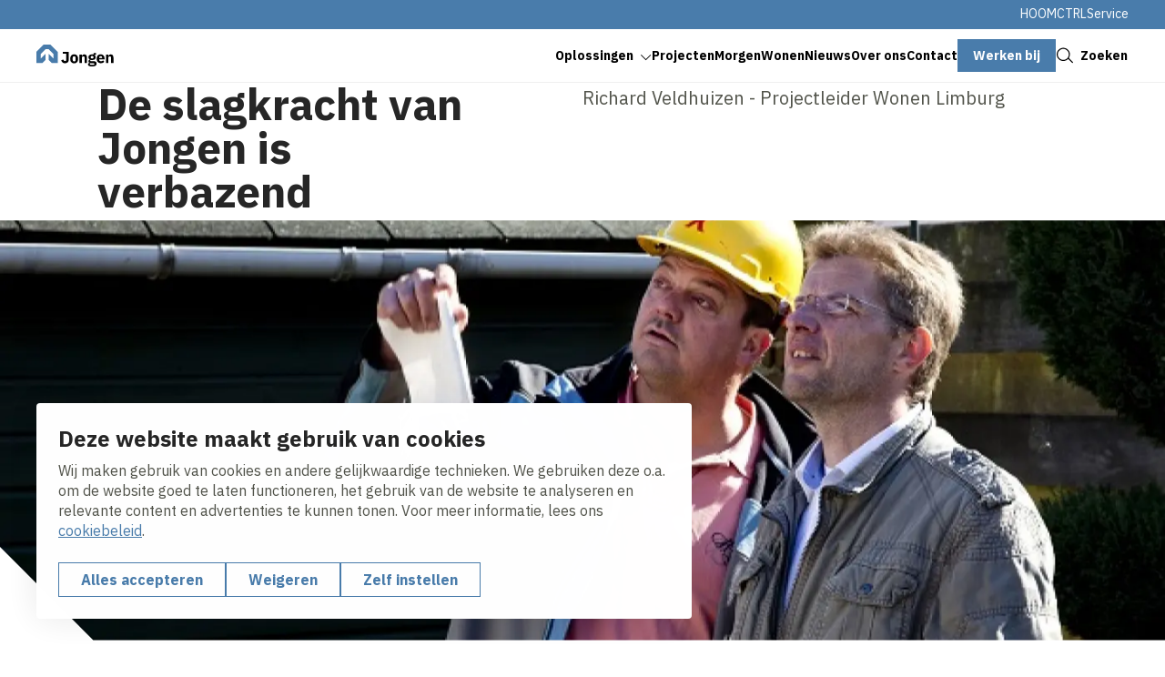

--- FILE ---
content_type: text/html; charset=UTF-8
request_url: https://www.jongen.com/nl/de-slagkracht-van-jongen-verbazend
body_size: 9949
content:
<!DOCTYPE html>
<html lang="nl" dir="ltr" prefix="og: https://ogp.me/ns#">
<head>
	<title>De slagkracht van Jongen is verbazend | Jongen</title>
	<meta name="viewport" content="width=device-width, initial-scale=1.0, minimum-scale=1.0" />
	<meta http-equiv="x-ua-compatible" content="ie=edge">
  <meta name="viewport" content="viewport-fit=cover" />

  <meta charset="utf-8" />
<noscript><style>form.antibot * :not(.antibot-message) { display: none !important; }</style>
</noscript><meta name="description" content="Richard Veldhuizen - Projectleider Wonen Limburg" />
<link rel="canonical" href="https://www.jongen.com/nl/de-slagkracht-van-jongen-verbazend" />
<link rel="image_src" href="https://www.jongen.com/sites/vw_jongenbouw/files/styles/og_image/public/webcomposer/5636--807-klein.jpg?h=3055ccf1&amp;itok=vCGLWfLb" />
<meta property="og:title" content="De slagkracht van Jongen is verbazend | Jongen" />
<meta property="og:description" content="Richard Veldhuizen - Projectleider Wonen Limburg" />
<meta property="og:image" content="https://www.jongen.com/sites/vw_jongenbouw/files/styles/og_image/public/webcomposer/5636--807-klein.jpg?h=3055ccf1&amp;itok=vCGLWfLb" />
<meta name="twitter:card" content="summary_large_image" />
<meta name="twitter:description" content="Richard Veldhuizen - Projectleider Wonen Limburg" />
<meta name="twitter:title" content="De slagkracht van Jongen is verbazend | Jongen" />
<meta name="twitter:image" content="https://www.jongen.com/sites/vw_jongenbouw/files/styles/og_image/public/webcomposer/5636--807-klein.jpg?h=3055ccf1&amp;itok=vCGLWfLb" />
<meta name="Generator" content="Drupal 10 (https://www.drupal.org)" />
<meta name="MobileOptimized" content="width" />
<meta name="HandheldFriendly" content="true" />
<meta name="viewport" content="width=device-width, initial-scale=1.0" />
<link rel="alternate" hreflang="nl" href="https://www.jongen.com/nl/de-slagkracht-van-jongen-verbazend" />

	<link rel="stylesheet" media="all" href="/sites/vw_jongenbouw/files/css/css_abVDcjvWh_cIc4icc2rabPD406rPVfaxUGGlMcXCExI.css?delta=0&amp;language=nl&amp;theme=volkerwessels&amp;include=eJxFy1sOwyAMRNENWbCkyICTUBwb2dA2u2_Uh_ozR7rSoIyadET8GFa1AzKjabzW_QyihSCrUSw2O3LAGz5h5Sptyaqt0oU4yYhflwMFNzLoaLgZ9t1_338JU_pMXH2nAn76oCMmdIK7ciN7kDuxv9MLm1NAVA" />
<link rel="stylesheet" media="all" href="/sites/vw_jongenbouw/files/css/css_LNkvzzaubU4LCoOr7zOCZsNXnkmgsXI277m1jB3DEa8.css?delta=1&amp;language=nl&amp;theme=volkerwessels&amp;include=eJxFy1sOwyAMRNENWbCkyICTUBwb2dA2u2_Uh_ozR7rSoIyadET8GFa1AzKjabzW_QyihSCrUSw2O3LAGz5h5Sptyaqt0oU4yYhflwMFNzLoaLgZ9t1_338JU_pMXH2nAn76oCMmdIK7ciN7kDuxv9MLm1NAVA" />

	<script type="application/json" data-drupal-selector="drupal-settings-json">{"path":{"baseUrl":"\/","pathPrefix":"nl\/","currentPath":"node\/120","currentPathIsAdmin":false,"isFront":false,"currentLanguage":"nl"},"pluralDelimiter":"\u0003","suppressDeprecationErrors":true,"gtag":{"tagId":"","consentMode":true,"otherIds":[],"events":[],"additionalConfigInfo":[]},"ajaxPageState":{"libraries":"[base64]","theme":"volkerwessels","theme_token":null},"ajaxTrustedUrl":{"form_action_p_pvdeGsVG5zNF_XLGPTvYSKCf43t8qZYSwcfZl2uzM":true,"\/nl\/de-slagkracht-van-jongen-verbazend?ajax_form=1":true},"gtm":{"tagId":null,"settings":{"data_layer":"dataLayer","include_classes":false,"allowlist_classes":"","blocklist_classes":"","include_environment":false,"environment_id":"","environment_token":""},"tagIds":["GTM-T4F36LBX"]},"clientside_validation_jquery":{"validate_all_ajax_forms":1,"force_validate_on_blur":false,"force_html5_validation":false,"messages":{"required":"Dit is een verplicht veld.","remote":"Controleer dit veld.","email":"Vul hier een geldig e-mailadres in.","url":"Vul hier een geldige URL in.","date":"Vul hier een geldige datum in.","dateISO":"Voer een geldige datum in (ISO).","number":"Vul hier een geldig getal in.","digits":"Vul hier alleen getallen in.","equalTo":"Vul hier dezelfde waarde in.","maxlength":"Vul hier maximaal {0} tekens in.","minlength":"Vul hier minimaal {0} tekens in.","rangelength":"Vul hier een waarde in van minimaal {0} en maximaal {1} tekens.","range":"Vul hier een waarde in van minimaal {0} en maximaal {1}.","max":"Vul hier een waarde in kleiner dan of gelijk aan {0}.","min":"Vul hier een waarde in groter dan of gelijk aan {0}.","step":"Voer een veelvoud van {0} in."}},"dataLayer":{"defaultLang":"nl","languages":{"nl":{"id":"nl","name":"Nederlands","direction":"ltr","weight":-10},"en":{"id":"en","name":"Engels","direction":"ltr","weight":-9},"de":{"id":"de","name":"German","direction":"ltr","weight":-8},"fr":{"id":"fr","name":"French","direction":"ltr","weight":-7}}},"libraries":{"flink_client_statistics":{"flink_client_statistics.click_tracking":{"version":"2.2.1"}}},"antibot":{"forms":{"vw-news-alerts-form":{"id":"vw-news-alerts-form","key":"01pbc0kVCkIXL5z_-xKza_xyh6oaQgX-yVUsK_gKFuo"}}},"ajax":{"edit-submit--3":{"event":"click","callback":"::ajaxSubmit","url":"\/nl\/de-slagkracht-van-jongen-verbazend?ajax_form=1","httpMethod":"POST","dialogType":"ajax","submit":{"_triggering_element_name":"op","_triggering_element_value":"Indienen"}}},"flink_cookie_consent":{"origin_cookie_domain":".www.jongen.com","cookie_domain":".www.jongen.com","cookie_version":"20240408-1703-1443-1470-1709905970","cookie_expiration_time":100},"user":{"uid":0,"permissionsHash":"e05d70ebbc543f144e7c1908edca0744ee016075830de62e341747dba371bbaa"}}</script>
<script src="/sites/vw_jongenbouw/files/js/js_p52zRu8qU8ON3qTMYhV_9QhlrbWb7rzQAVoeFcS3L0I.js?scope=header&amp;delta=0&amp;language=nl&amp;theme=volkerwessels&amp;include=[base64]"></script>
<script src="/modules/contrib/google_tag/js/gtag.js?t5v9sa"></script>
<script src="/modules/contrib/google_tag/js/gtm.js?t5v9sa"></script>
<script src="https://unpkg.com/split-type"></script>
<script src="//cdnjs.cloudflare.com/ajax/libs/gsap/3.12.5/gsap.min.js" integrity="sha512-7eHRwcbYkK4d9g/6tD/mhkf++eoTHwpNM9woBxtPUBWm67zeAfFC+HrdoE2GanKeocly/VxeLvIqwvCdk7qScg==" crossorigin="anonymous" referrerpolicy="no-referrer"></script>
<script src="//cdnjs.cloudflare.com/ajax/libs/gsap/3.12.5/ScrollTrigger.min.js" integrity="sha512-onMTRKJBKz8M1TnqqDuGBlowlH0ohFzMXYRNebz+yOcc5TQr/zAKsthzhuv0hiyUKEiQEQXEynnXCvNTOk50dg==" crossorigin="anonymous" referrerpolicy="no-referrer"></script>
<script src="/sites/vw_jongenbouw/files/js/js_0lebXw2dA-0mamxOu6p_FtiK-iOo6AJe1UtLCBG9jgE.js?scope=header&amp;delta=6&amp;language=nl&amp;theme=volkerwessels&amp;include=[base64]"></script>


    
  <link rel="apple-touch-icon" sizes="180x180" href="https://www.jongen.com/themes/custom/volkerwessels/images/dist/favicon/apple-touch-icon.png?v=20250120">
  <link rel="icon" type="image/png" sizes="32x32" href="https://www.jongen.com/themes/custom/volkerwessels/images/dist/favicon/favicon-32x32.png?v=20250120">
  <link rel="icon" type="image/png" sizes="16x16" href="https://www.jongen.com/themes/custom/volkerwessels/images/dist/favicon/favicon-16x16.png?v=20250120">
  <link rel="manifest" href="https://www.jongen.com/themes/custom/volkerwessels/images/dist/favicon/site.webmanifest?v=20250120">
  <link rel="mask-icon" href="https://www.jongen.com/themes/custom/volkerwessels/images/dist/favicon/safari-pinned-tab.svg" color="#497cab">
  <link rel="shortcut icon" href="https://www.jongen.com/themes/custom/volkerwessels/images/dist/favicon/favicon.ico?v=20250120">
  <meta name="msapplication-TileColor" content="#ffffff">
  <meta name="msapplication-config" content="https://www.jongen.com/themes/custom/volkerwessels/images/dist/favicon/browserconfig.xml">
  <meta name="theme-color" content="#ffffff">

  <link rel="preconnect" href="https://fonts.googleapis.com">
  <link rel="preconnect" href="https://fonts.gstatic.com" crossorigin>
  <link href="https://fonts.googleapis.com/css2?family=IBM+Plex+Sans:ital,wght@0,400;0,700;1,400;1,700&display=swap" rel="stylesheet">

</head>

<body class="path-node page-node-type-basic-page">
  <a class="skip-link" href="#main-content">Skip to main content</a>

  <noscript><iframe src="https://www.googletagmanager.com/ns.html?id=GTM-T4F36LBX"
                  height="0" width="0" style="display:none;visibility:hidden"></iframe></noscript>

    <div class="dialog-off-canvas-main-canvas" data-off-canvas-main-canvas>
    <header class="header" data-fcs-region="header">
  
  <div class="region region-secondarymenu" data-fcs-region="secondary_menu">
    <div class="layout__inner-wrap">

      <div class="header__inner">
        
    <div id="block-volkerwessels-secondary-nl" class="block block-system block-system-menu-blocksecondary block-volkerwessels-secondary-nl">
        
              <ul class="menu menu--secondary">
                    <li class="menu-item">
        <a href="https://jove.volkerwessels.com/NET/Identity/Account/Login?ReturnUrl=/NET">HOOMCTRL</a>
              </li>
                <li class="menu-item">
        <a href="/nl/nazorg" data-drupal-link-system-path="node/354">Service</a>
              </li>
        </ul>
  


  </div>

      </div>

    </div>
  </div>

  
  <div class="region region-header region-header-desktop">
    <div class="layout__inner-wrap">

      <div class="header__inner">

        <div id="block-volkerwessels-branding" class="block block-system block-system-branding-block">
  
    
        <a href="/nl" rel="home" data-fcs-elm-type="logo">
      <img class="logo--default" src="/sites/vw_jongenbouw/logo/logo.svg?v=20250203" alt="Logo" aria-label="Go to homepage">
      <img class="logo--diap" src="/sites/vw_jongenbouw/logo/logo-white.svg?v=20250203" alt="Logo " aria-label="Go to homepage">
    </a>
  </div>

    <div id="block-volkerwessels-main-menu" class="block block-system block-system-menu-blockmain block-volkerwessels-main-menu">
        
  <ul data-region="header" data-fcs-region="menu__main" class="menu menu--main menu-level-0">
                          
        <li class="menu-item menu-item--expanded js-open-submenu">
                    
            <a href="/nl/onze-oplossingen" class="" target="_self">
              <span class="menu-item__text">Oplossingen</span>
              <span class="menu-item__icon">
                <svg class="icon icon--chevron">
                  <use href="/themes/custom/volkerwessels/templates/includes/icons.svg?cb-1766483258#icon-chevron"></use>
                </svg>
              </span>
            </a>

          


                                
    
      <div class="menu_link_content menu-link-contentmain view-mode-first-level menu-dropdown menu-dropdown-0 menu-type-first_level">
      <div class="menu-dropdown__inner grid">
        <div class="menu-dropdown__firstcol">
          
                      <p>  We ontzorgen, denken mee en vooruit. We hebben plezier in ons werk als we samen kunnen bouwen voor een ander, en als we kunnen doen waar we goed in zijn. Wij onderscheiden drie expertises waar we écht goed in zijn. Waar we al onze ziel en zakelijkheid in stoppen. Onze aandacht, passie en perfectie.
</p>
          
          
          
        </div>
        <div class="menu-dropdown__secondcol">
                      <ul class="menu menu-level-1">
                
      <li class="menu-item">
        <h3>
          <a class="button button--as-link" href="/nl/oplossingen/nieuwbouw" target="_self">
             <span class="button__icon">
              <svg class="icon">
                <use href="/themes/custom/volkerwessels/templates/includes/icons.svg?cb-1766483258#icon-arrow"></use>
              </svg>
            </span>
            <span class="button__text">
            Nieuwbouw
            </span>

          </a>
        </h3>


                                  

    <p class="menu-dropdown__subpage-text">  Met nieuwbouw maken wij impact op het leven van mensen.
</p>
  



              </li>
                
      <li class="menu-item">
        <h3>
          <a class="button button--as-link" href="/nl/oplossingen/transformatie-0" target="_self">
             <span class="button__icon">
              <svg class="icon">
                <use href="/themes/custom/volkerwessels/templates/includes/icons.svg?cb-1766483258#icon-arrow"></use>
              </svg>
            </span>
            <span class="button__text">
            Transformatie
            </span>

          </a>
        </h3>


                                  

    <p class="menu-dropdown__subpage-text">  Verouderde gebouwen geven wij een tweede leven.
</p>
  



              </li>
                
      <li class="menu-item">
        <h3>
          <a class="button button--as-link" href="/nl/oplossingen/verduurzaming-0" target="_self">
             <span class="button__icon">
              <svg class="icon">
                <use href="/themes/custom/volkerwessels/templates/includes/icons.svg?cb-1766483258#icon-arrow"></use>
              </svg>
            </span>
            <span class="button__text">
            Verduurzaming
            </span>

          </a>
        </h3>


                                  

    <p class="menu-dropdown__subpage-text">  Op weg naar een klimaatneutrale toekomst helpen wij om duurzaam te (ver)bouwen.
</p>
  



              </li>
      </ul>



        </div>

      </div>

  </div>
  



                  </li>
                              
        <li class="menu-item">
                    
            <a href="/nl/sterk-ons-werk" class="" target="_self">
              <span class="menu-item__text">Projecten</span>
              <span class="menu-item__icon">
                <svg class="icon icon--chevron">
                  <use href="/themes/custom/volkerwessels/templates/includes/icons.svg?cb-1766483258#icon-chevron"></use>
                </svg>
              </span>
            </a>

          


                                
    
    



                  </li>
                              
        <li class="menu-item">
                    
            <a href="/nl/morgenwonen" class="" target="_self">
              <span class="menu-item__text">MorgenWonen</span>
              <span class="menu-item__icon">
                <svg class="icon icon--chevron">
                  <use href="/themes/custom/volkerwessels/templates/includes/icons.svg?cb-1766483258#icon-chevron"></use>
                </svg>
              </span>
            </a>

          


                                
    
    



                  </li>
                              
        <li class="menu-item">
                    
            <a href="/nl/nieuws-verhalen" class="" target="_self">
              <span class="menu-item__text">Nieuws</span>
              <span class="menu-item__icon">
                <svg class="icon icon--chevron">
                  <use href="/themes/custom/volkerwessels/templates/includes/icons.svg?cb-1766483258#icon-chevron"></use>
                </svg>
              </span>
            </a>

          


                                
    
    



                  </li>
                              
        <li class="menu-item">
                    
            <a href="/nl/over-ons" class="" target="_self">
              <span class="menu-item__text">Over ons</span>
              <span class="menu-item__icon">
                <svg class="icon icon--chevron">
                  <use href="/themes/custom/volkerwessels/templates/includes/icons.svg?cb-1766483258#icon-chevron"></use>
                </svg>
              </span>
            </a>

          


                                
    
      <div class="menu_link_content menu-link-contentmain view-mode-first-level menu-dropdown menu-dropdown-0 menu-type-first_level">
      <div class="menu-dropdown__inner grid">
        <div class="menu-dropdown__firstcol">
                      <h3 class="fs-ml">  Over ons
</h3>
          
                      <p>  Bij Jongen werken we al bijna 100 jaar aan gebouwen en buurten waar nog jaren over wordt gepraat. We werken met een compact team aan een omvangrijk portfolio van verrassende projecten. Dat doen we met vakmanschap, plezier en aandacht voor de omgeving, de mensen, de grote en kleine wensen.
</p>
          
                      <a href="/nl/over-ons" class="menu-dropdown__mainbutton button button--as-link" target="_self">
                <span class="button__icon">
                  <svg class="icon">
                    <use href="/themes/custom/volkerwessels/templates/includes/icons.svg?cb-1766483258#icon-arrow"></use>
                  </svg>
                </span>
              <span class="button__text">Lees meer</span>
            </a>

          
          
        </div>
        <div class="menu-dropdown__secondcol">
                    
        </div>

      </div>

  </div>
  



                  </li>
                              
        <li class="menu-item">
                    
            <a href="/nl/contact" class="" target="_self">
              <span class="menu-item__text">Contact</span>
              <span class="menu-item__icon">
                <svg class="icon icon--chevron">
                  <use href="/themes/custom/volkerwessels/templates/includes/icons.svg?cb-1766483258#icon-chevron"></use>
                </svg>
              </span>
            </a>

          


                                
    
    



                  </li>
                              
        <li class="menu-item">
                    
            <a href="https://www.werkenbijvolkerwessels.nl/onze-vacatures#/?tags.bedrijfsonderdeel=Jongen&amp;page=1" class="button button--menu" target="_self">
              <span class="button__text">Werken bij</span>
            </a>
          


                                
    
    



                  </li>
          </ul>



  </div>


        <a href="#" class="button button--as-link search-toggle js-search-toggle" data-fcs-elm-type="search_button">
          <span class="button__icon">
            <svg class="icon" aria-hidden="true">
              <use href="/themes/custom/volkerwessels/templates/includes/icons.svg?cb-1766483258#icon-search--black"></use>
            </svg>
          </span>
          <span class="button__text">Zoeken</span>
        </a>

        <button class="header__menu-toggle button--plain nav-toggle js-nav-toggle" id="mobile-menu-button" data-fcs-elm-type="mobilemenu_button">
          <span class="nav-toggle__icon">
              <span class="nav-toggle__icon__bar"></span>
              <span class="nav-toggle__icon__bar"></span>
              <span class="nav-toggle__icon__bar"></span>
          </span>
          <span class="nav-toggle__text">Menu</span>
        </button>

      </div>

    </div>
  </div>

      <div class="region region-mobilemenu">
  
    <div id="block-volkerwessels-main-menu-mobile" class="block block-system block-system-menu-blockmain block-volkerwessels-main-menu-mobile">
        
  <ul data-region="mobilemenu" data-fcs-region="menu__main" class="menu menu--main menu-level-0">
                          
        <li class="menu-item menu-item--expanded js-open-submenu">
                    
            <a href="/nl/onze-oplossingen" class="" target="_self">
              <span class="menu-item__text">Oplossingen</span>
              <span class="menu-item__icon">
                <svg class="icon icon--chevron">
                  <use href="/themes/custom/volkerwessels/templates/includes/icons.svg?cb-1766483258#icon-chevron"></use>
                </svg>
              </span>
            </a>

          


                                
    
      <div class="menu_link_content menu-link-contentmain view-mode-first-level menu-dropdown menu-dropdown-0 menu-type-first_level">
      <div class="menu-dropdown__inner grid">
        <div class="menu-dropdown__firstcol">
          
                      <p>  We ontzorgen, denken mee en vooruit. We hebben plezier in ons werk als we samen kunnen bouwen voor een ander, en als we kunnen doen waar we goed in zijn. Wij onderscheiden drie expertises waar we écht goed in zijn. Waar we al onze ziel en zakelijkheid in stoppen. Onze aandacht, passie en perfectie.
</p>
          
          
          
        </div>
        <div class="menu-dropdown__secondcol">
                      <ul class="menu menu-level-1">
                
      <li class="menu-item">
        <h3>
          <a class="button button--as-link" href="/nl/oplossingen/nieuwbouw" target="_self">
             <span class="button__icon">
              <svg class="icon">
                <use href="/themes/custom/volkerwessels/templates/includes/icons.svg?cb-1766483258#icon-arrow"></use>
              </svg>
            </span>
            <span class="button__text">
            Nieuwbouw
            </span>

          </a>
        </h3>


                                  

    <p class="menu-dropdown__subpage-text">  Met nieuwbouw maken wij impact op het leven van mensen.
</p>
  



              </li>
                
      <li class="menu-item">
        <h3>
          <a class="button button--as-link" href="/nl/oplossingen/transformatie-0" target="_self">
             <span class="button__icon">
              <svg class="icon">
                <use href="/themes/custom/volkerwessels/templates/includes/icons.svg?cb-1766483258#icon-arrow"></use>
              </svg>
            </span>
            <span class="button__text">
            Transformatie
            </span>

          </a>
        </h3>


                                  

    <p class="menu-dropdown__subpage-text">  Verouderde gebouwen geven wij een tweede leven.
</p>
  



              </li>
                
      <li class="menu-item">
        <h3>
          <a class="button button--as-link" href="/nl/oplossingen/verduurzaming-0" target="_self">
             <span class="button__icon">
              <svg class="icon">
                <use href="/themes/custom/volkerwessels/templates/includes/icons.svg?cb-1766483258#icon-arrow"></use>
              </svg>
            </span>
            <span class="button__text">
            Verduurzaming
            </span>

          </a>
        </h3>


                                  

    <p class="menu-dropdown__subpage-text">  Op weg naar een klimaatneutrale toekomst helpen wij om duurzaam te (ver)bouwen.
</p>
  



              </li>
      </ul>



        </div>

      </div>

  </div>
  



                  </li>
                              
        <li class="menu-item">
                    
            <a href="/nl/sterk-ons-werk" class="" target="_self">
              <span class="menu-item__text">Projecten</span>
              <span class="menu-item__icon">
                <svg class="icon icon--chevron">
                  <use href="/themes/custom/volkerwessels/templates/includes/icons.svg?cb-1766483258#icon-chevron"></use>
                </svg>
              </span>
            </a>

          


                                
    
    



                  </li>
                              
        <li class="menu-item">
                    
            <a href="/nl/morgenwonen" class="" target="_self">
              <span class="menu-item__text">MorgenWonen</span>
              <span class="menu-item__icon">
                <svg class="icon icon--chevron">
                  <use href="/themes/custom/volkerwessels/templates/includes/icons.svg?cb-1766483258#icon-chevron"></use>
                </svg>
              </span>
            </a>

          


                                
    
    



                  </li>
                              
        <li class="menu-item">
                    
            <a href="/nl/nieuws-verhalen" class="" target="_self">
              <span class="menu-item__text">Nieuws</span>
              <span class="menu-item__icon">
                <svg class="icon icon--chevron">
                  <use href="/themes/custom/volkerwessels/templates/includes/icons.svg?cb-1766483258#icon-chevron"></use>
                </svg>
              </span>
            </a>

          


                                
    
    



                  </li>
                              
        <li class="menu-item">
                    
            <a href="/nl/over-ons" class="" target="_self">
              <span class="menu-item__text">Over ons</span>
              <span class="menu-item__icon">
                <svg class="icon icon--chevron">
                  <use href="/themes/custom/volkerwessels/templates/includes/icons.svg?cb-1766483258#icon-chevron"></use>
                </svg>
              </span>
            </a>

          


                                
    
      <div class="menu_link_content menu-link-contentmain view-mode-first-level menu-dropdown menu-dropdown-0 menu-type-first_level">
      <div class="menu-dropdown__inner grid">
        <div class="menu-dropdown__firstcol">
                      <h3 class="fs-ml">  Over ons
</h3>
          
                      <p>  Bij Jongen werken we al bijna 100 jaar aan gebouwen en buurten waar nog jaren over wordt gepraat. We werken met een compact team aan een omvangrijk portfolio van verrassende projecten. Dat doen we met vakmanschap, plezier en aandacht voor de omgeving, de mensen, de grote en kleine wensen.
</p>
          
                      <a href="/nl/over-ons" class="menu-dropdown__mainbutton button button--as-link" target="_self">
                <span class="button__icon">
                  <svg class="icon">
                    <use href="/themes/custom/volkerwessels/templates/includes/icons.svg?cb-1766483258#icon-arrow"></use>
                  </svg>
                </span>
              <span class="button__text">Lees meer</span>
            </a>

          
          
        </div>
        <div class="menu-dropdown__secondcol">
                    
        </div>

      </div>

  </div>
  



                  </li>
                              
        <li class="menu-item">
                    
            <a href="/nl/contact" class="" target="_self">
              <span class="menu-item__text">Contact</span>
              <span class="menu-item__icon">
                <svg class="icon icon--chevron">
                  <use href="/themes/custom/volkerwessels/templates/includes/icons.svg?cb-1766483258#icon-chevron"></use>
                </svg>
              </span>
            </a>

          


                                
    
    



                  </li>
                              
        <li class="menu-item">
                    
            <a href="https://www.werkenbijvolkerwessels.nl/onze-vacatures#/?tags.bedrijfsonderdeel=Jongen&amp;page=1" class="button button--menu" target="_self">
              <span class="button__text">Werken bij</span>
            </a>
          


                                
    
    



                  </li>
          </ul>



  </div>

    <div id="block-volkerwessels-secondary-mobile-nl" class="block block-system block-system-menu-blocksecondary block-volkerwessels-secondary-mobile-nl">
        
              <ul class="menu menu--secondary">
                    <li class="menu-item">
        <a href="https://jove.volkerwessels.com/NET/Identity/Account/Login?ReturnUrl=/NET">HOOMCTRL</a>
              </li>
                <li class="menu-item">
        <a href="/nl/nazorg" data-drupal-link-system-path="node/354">Service</a>
              </li>
        </ul>
  


  </div>
<div class="search-api-page-block-form-search search-api-page-block-form search-form search-block-form container-inline block block-search-api-page block-search-api-page-form-block" data-drupal-selector="search-api-page-block-form-search" id="block-searchblockformmobile">
  
    
      <form action="/nl/de-slagkracht-van-jongen-verbazend" method="post" id="search-api-page-block-form-search" accept-charset="UTF-8" class="search__searchapi-form-block searchapi-form-block">
  <div class="js-form-item form-item js-form-type-search form-item-keys js-form-item-keys form-no-label">
      <label for="edit-keys" class="visually-hidden">Zoeken</label>
        <input title="Geef de woorden op waarnaar u wilt zoeken." placeholder="Waar ben je naar op zoek?" data-drupal-selector="edit-keys" data-msg-maxlength="Veld Zoeken heeft een maximale lengte van 128." type="search" id="edit-keys" name="keys" value="" size="15" maxlength="128" class="form-search" />

        </div>
<input autocomplete="off" data-drupal-selector="form-yqrube3cf-edsxl2qml86sszfzcy3papf644wjv-e7k" type="hidden" name="form_build_id" value="form-YqrUBE3cf_EdSxL2QMl86sSzfZCY3PAPf644wJV_e7k" />
<input data-drupal-selector="edit-search-api-page-block-form-search" type="hidden" name="form_id" value="search_api_page_block_form_search" />
<div data-drupal-selector="edit-actions" class="form-actions js-form-wrapper form-wrapper" id="edit-actions"><input class="search-form__submit button js-form-submit form-submit" data-drupal-selector="edit-submit" type="submit" id="edit-submit" name="op" value="Zoeken" />
</div>

</form>

  </div>

    </div>

      <div class="region region-search">
      <div class="layout__inner-wrap">
        <div class="grid">
          <div class="grid__column grid__column--single-centered-xxwide">
            <div class="search-api-page-block-form-search search-api-page-block-form search-form search-block-form container-inline block block-search-api-page block-search-api-page-form-block" data-drupal-selector="search-api-page-block-form-search-2" id="block-searchblockform">
  
    
      <form action="/nl/de-slagkracht-van-jongen-verbazend" method="post" id="search-api-page-block-form-search--2" accept-charset="UTF-8" class="search__searchapi-form-block searchapi-form-block">
  <div class="js-form-item form-item js-form-type-search form-item-keys js-form-item-keys form-no-label">
      <label for="edit-keys--2" class="visually-hidden">Zoeken</label>
        <input title="Geef de woorden op waarnaar u wilt zoeken." placeholder="Waar ben je naar op zoek?" data-drupal-selector="edit-keys" data-msg-maxlength="Veld Zoeken heeft een maximale lengte van 128." type="search" id="edit-keys--2" name="keys" value="" size="15" maxlength="128" class="form-search" />

        </div>
<input autocomplete="off" data-drupal-selector="form-d9oldnvpqjjeneuqzmbxuinghs3brdbt0keusmgyn-w" type="hidden" name="form_build_id" value="form-D9oLDNvpQJJEnEuQZMBXUiNgHs3bRDBt0kEUSMgYN-w" />
<input data-drupal-selector="edit-search-api-page-block-form-search-2" type="hidden" name="form_id" value="search_api_page_block_form_search" />
<div data-drupal-selector="edit-actions" class="form-actions js-form-wrapper form-wrapper" id="edit-actions--2"><input class="search-form__submit button js-form-submit form-submit" data-drupal-selector="edit-submit" type="submit" id="edit-submit--2" name="op" value="Zoeken" />
</div>

</form>

  </div>

          </div>
        </div>
      </div>
    </div>

</header>

<main data-fcs-region="body">
  <a id="main-content" tabindex="-1"></a>        <div class="region region-content">
  <div data-drupal-messages-fallback class="hidden"></div>
<div id="block-volkerwessels-content" class="block block-system block-system-main-block">
  
    
      
<article class="node node--basic-page node--view-mode-full" >
  <header>

          <div class="keyvisual-content " data-fcs-region="keyvisual">

  <div class="keyvisual-content__text ">
    <div class="layout__inner-wrap">
      <div class="grid">

        <div class="grid__column grid__column--text-half keyvisual-content__titlecol">
                              <h1 class="keyvisual__title">
            
<span>De slagkracht van Jongen is verbazend</span>

          </h1>
                                      </div>
        <div class="grid__column grid__column--text-half keyvisual-content__introcol" data-fcs-region="intro">
                      <p class="intro indent-on-mobile">
                Richard Veldhuizen - Projectleider Wonen Limburg

            </p>
                  </div>

      </div>
    </div>
  </div>

    <div class="keyvisual-content__visual">
    <div class="keyvisual-content__image keyvisual-parallax corner-bottom-left">
                  <picture>
                  <source srcset="/sites/vw_jongenbouw/files/styles/content_keyvisual_parallax_xlarge/public/webcomposer/5636--807-klein.webp?h=3055ccf1&amp;itok=qj0YYhDe 1x" media="all and (min-width: 1920px)" type="image/webp" width="2560" height="900"/>
              <source srcset="/sites/vw_jongenbouw/files/styles/content_keyvisual_large/public/webcomposer/5636--807-klein.webp?h=3055ccf1&amp;itok=8jkYYZiH 1x" media="all and (min-width: 1400px)" type="image/webp" width="1920" height="780"/>
              <source srcset="/sites/vw_jongenbouw/files/styles/content_keyvisual_parallax_medium/public/webcomposer/5636--807-klein.webp?h=3055ccf1&amp;itok=s4Vi2sWp 1x" media="all and (min-width: 1200px)" type="image/webp" width="1400" height="624"/>
              <source srcset="/sites/vw_jongenbouw/files/styles/content_keyvisual_parallax_small_medium/public/webcomposer/5636--807-klein.webp?h=3055ccf1&amp;itok=s-gzdG8Q 1x" media="all and (min-width: 750px)" type="image/webp" width="1200" height="740"/>
              <source srcset="/sites/vw_jongenbouw/files/styles/content_keyvisual_parallax_small/public/webcomposer/5636--807-klein.webp?h=3055ccf1&amp;itok=a_pOQ9BE 1x" media="all and (min-width: 500px)" type="image/webp" width="750" height="585"/>
              <source srcset="/sites/vw_jongenbouw/files/styles/content_keyvisual_parallax_xsmall/public/webcomposer/5636--807-klein.webp?h=3055ccf1&amp;itok=IQj-MRuB 1x" type="image/webp" width="500" height="500"/>
              <source srcset="/sites/vw_jongenbouw/files/styles/content_keyvisual_parallax_xlarge/public/webcomposer/5636--807-klein.jpg?h=3055ccf1&amp;itok=qj0YYhDe 1x" media="all and (min-width: 1920px)" type="image/jpeg" width="2560" height="900"/>
              <source srcset="/sites/vw_jongenbouw/files/styles/content_keyvisual_large/public/webcomposer/5636--807-klein.jpg?h=3055ccf1&amp;itok=8jkYYZiH 1x" media="all and (min-width: 1400px)" type="image/jpeg" width="1920" height="780"/>
              <source srcset="/sites/vw_jongenbouw/files/styles/content_keyvisual_parallax_medium/public/webcomposer/5636--807-klein.jpg?h=3055ccf1&amp;itok=s4Vi2sWp 1x" media="all and (min-width: 1200px)" type="image/jpeg" width="1400" height="624"/>
              <source srcset="/sites/vw_jongenbouw/files/styles/content_keyvisual_parallax_small_medium/public/webcomposer/5636--807-klein.jpg?h=3055ccf1&amp;itok=s-gzdG8Q 1x" media="all and (min-width: 750px)" type="image/jpeg" width="1200" height="740"/>
              <source srcset="/sites/vw_jongenbouw/files/styles/content_keyvisual_parallax_small/public/webcomposer/5636--807-klein.jpg?h=3055ccf1&amp;itok=a_pOQ9BE 1x" media="all and (min-width: 500px)" type="image/jpeg" width="750" height="585"/>
              <source srcset="/sites/vw_jongenbouw/files/styles/content_keyvisual_parallax_xsmall/public/webcomposer/5636--807-klein.jpg?h=3055ccf1&amp;itok=IQj-MRuB 1x" type="image/jpeg" width="500" height="500"/>
                  <img loading="eager" width="500" height="500" src="/sites/vw_jongenbouw/files/styles/content_keyvisual_parallax_xsmall/public/webcomposer/5636--807-klein.jpg?h=3055ccf1&amp;itok=IQj-MRuB" alt="807-klein.jpg" />

  </picture>





    </div>
    <div class="keyvisual-content__ornament-logo ornament-logo"></div>
  </div>
  
</div>
    
  </header>

    
      <link rel="stylesheet" href="/themes/custom/volkerwessels/css/components/paragraph-text-image.css?cb-1764776574" media="print" onload="this.media='all'">
  <noscript><link rel="stylesheet" href="/themes/custom/volkerwessels/css/components/paragraph-text-image.css?cb-1764776574"></noscript>

<div class="paragraph paragraph-text-image paragraph--paragraph-text-and-image paragraph--view-mode--default paragraph--image-right"  data-fcs-region="par__paragraph_text_and_image">

  <div class="layout__inner-wrap">
    <div class="grid paragraph-text-image__grid">

      <div class="grid__column paragraph-text-image__visualcol full-width-mobile">
                            <figure class="paragraph-text-image__image js-video-figure" aria-labelledby="caption-568">
            <div class="js-video-container paragraph-text-image__videocontainer">
                        <picture>
                  <source srcset="/sites/vw_jongenbouw/files/styles/text_image_visual_large/public/webcomposer/5636--807-klein.webp?itok=my6Pc4ou 1x" media="all and (min-width: 1400px)" type="image/webp" width="1000" height="833"/>
              <source srcset="/sites/vw_jongenbouw/files/styles/text_image_visual/public/webcomposer/5636--807-klein.webp?itok=dbnpaybp 1x" type="image/webp" width="615" height="512"/>
              <source srcset="/sites/vw_jongenbouw/files/styles/text_image_visual_large/public/webcomposer/5636--807-klein.jpg?itok=my6Pc4ou 1x" media="all and (min-width: 1400px)" type="image/jpeg" width="1000" height="833"/>
              <source srcset="/sites/vw_jongenbouw/files/styles/text_image_visual/public/webcomposer/5636--807-klein.jpg?itok=dbnpaybp 1x" type="image/jpeg" width="615" height="512"/>
                  <img loading="lazy" width="615" height="512" src="/sites/vw_jongenbouw/files/styles/text_image_visual/public/webcomposer/5636--807-klein.jpg?itok=dbnpaybp" alt="807-klein.jpg" />

  </picture>





            </div>
          </figure>
              </div>

      <div class="grid__column paragraph-text-image__textcol">

        <div class="grid__column paragraph-text-image__caption">
                  </div>

        
        <div class="grid__column paragraph-text-image__text indent-on-mobile">
            <p>&nbsp;</p>
<p>&nbsp;</p>
<p><em>"Als projectleider Nieuwbouw en Herstructurering bij Wonen Limburg werk ik met&nbsp;</em><em>Bouwbedrijven Jongen als een van de ketenpartner(s) van Wonen Limburg voor zowel nieuwbouw als herstructureringsprojecten.&nbsp;</em><em>In deze hoedanigheid werken wij in teams om gezamenlijk projecten binnen de gestelde kaders te realiseren.&nbsp;</em><em>De slagkracht waarmee gewerkt kan worden is uitstekend en soms verbazend, niets is te veel en alles kan en is bespreekbaar bij Jongen.&nbsp;</em><em>Door elkaar te blijven uitdagen worden mooie resultaten geboekt waar uiteindelijk de huurder (onze gezamenlijke klant)&nbsp;</em><em>profijt van heeft."</em></p>

                            </div>



      </div>

      </div>
    </div>
  </div>




</article>

  </div>

    </div>

</main>

  <footer class="footer" role="contentinfo" data-fcs-region="footer">
    <div class="grid">
          <div class="region region-leftfooter">
      <div class="layout__inner-wrap">
        <div class="footer-region__inner">
          <div id="block-config-pages-footer-address" class="block block-config-pages block-config-pages-block">
  
    
      <div class="config_pages config_pages--type--footer-settings config_pages--view-mode--address config_pages--footer-settings--address">

  <img class="logo--default" src="/sites/vw_jongenbouw/logo/logo.svg" alt="Home"/>

        <p>Bezoek- en postadres:<br>Buitenop 8, 6041 LA Roermond<br>&nbsp;</p><p>Tel: +31 (0)88 186 1200<br>E-mail: info@jongen.com</p>

          
  <a href="/nl/contact" class="button button--as-link" >
     <span class="button__icon">
      <svg class="icon">
        <use href="/themes/custom/volkerwessels/templates/includes/icons.svg?cb-1766483258#icon-arrow"></use>
      </svg>
    </span>
    <span class="button__text">
    Contact
    </span>
  </a>



  </div>

  </div>
<div id="block-config-pages-footer-links" class="block block-config-pages block-config-pages-block">
  
    
      <div class="config_pages config_pages--type--footer-settings config_pages--view-mode--footer-links config_pages--footer-settings--footer-links">
  <h2>
          Snel naar
      </h2>

      <div class="footer__quicklinks" data-fcs-region="quicklinks">
        
  <a href="/nl/over-ons" class="button button--as-link" >
     <span class="button__icon">
      <svg class="icon">
        <use href="/themes/custom/volkerwessels/templates/includes/icons.svg?cb-1766483258#icon-arrow"></use>
      </svg>
    </span>
    <span class="button__text">
    Over ons
    </span>
  </a>


  
  <a href="https://www.werkenbijvolkerwessels.nl/bedrijf/16/jongen" class="button button--as-link" >
     <span class="button__icon">
      <svg class="icon">
        <use href="/themes/custom/volkerwessels/templates/includes/icons.svg?cb-1766483258#icon-arrow"></use>
      </svg>
    </span>
    <span class="button__text">
    Werken of stage bij Jongen
    </span>
  </a>


  
  <a href="/nl/publicaties-certificaten" class="button button--as-link" >
     <span class="button__icon">
      <svg class="icon">
        <use href="/themes/custom/volkerwessels/templates/includes/icons.svg?cb-1766483258#icon-arrow"></use>
      </svg>
    </span>
    <span class="button__text">
    Publicaties &amp; certificaten 
    </span>
  </a>



    </div>
  </div>

  </div>

        </div>
      </div>
    </div>

          <div class="region region-rightfooter">
      <div class="layout__inner-wrap">
        <div class="footer-region__inner">
          <div id="block-config-pages-footer-socials" class="block block-config-pages block-config-pages-block">
  
    
      <div class="config_pages config_pages--type--footer-settings config_pages--view-mode--socials config_pages--footer-settings--socials">
  <h2>
          Volg ons
      </h2>
  <div class="socials">
          <a href="https://www.linkedin.com/company/jongen/" target="_blank" data-fcs-elm-type="linkedin"><span class="sr-only">LinkedIn</span>
        <svg class="icon icon--linkedin">
          <use href="/themes/custom/volkerwessels/templates/includes/icons.svg?cb-1766483258#icon-linkedin"></use>
        </svg>
      </a>
              <a href="https://www.instagram.com/jongenbouw/" target="_blank" data-fcs-elm-type="instagram"><span class="sr-only">Instagram</span>
        <svg class="icon icon--instagram">
          <use href="/themes/custom/volkerwessels/templates/includes/icons.svg?cb-1766483258#icon-instagram"></use>
        </svg>
      </a>
              <a href="https://www.facebook.com/JongenBouw/" target="_blank" data-fcs-elm-type="facebook"><span class="sr-only">Facebook</span>
        <svg class="icon icon--facebook">
          <use href="/themes/custom/volkerwessels/templates/includes/icons.svg?cb-1766483258#icon-facebook"></use>
        </svg>
      </a>
                  <a href="https://www.youtube.com/channel/UCSrxfgPtSahIq9y5ToxEx9Q" target="_blank" data-fcs-elm-type="youtube"><span class="sr-only">YouTube</span>
        <svg class="icon icon--youtube">
          <use href="/themes/custom/volkerwessels/templates/includes/icons.svg?cb-1766483258#icon-youtube"></use>
        </svg>
      </a>
                  </div>

</div>


  </div>
<div class="form__news_alerts block block-vw-news-alerts block-news-alerts-block" data-drupal-selector="vw-news-alerts-form" id="block-newsalertsblock" data-fcs-region="vw_news_alerts">
  
    
      <form data-action="/nl/de-slagkracht-van-jongen-verbazend" class="antibot" action="/antibot" method="post" id="vw-news-alerts-form" accept-charset="UTF-8">
  <noscript>
  <div class="antibot-no-js antibot-message antibot-message-warning">JavaScript moet ingeschakeld zijn om dit formulier te kunnen gebruiken.</div>
</noscript>
<div class="form-block__content" data-drupal-selector="edit-form-block-content"><h3>Op de hoogte blijven van het laatste nieuws? Ontvang onze nieuws alerts in je mailbox!</h3><div class="js-form-item form-item js-form-type-email form-item-email-address js-form-item-email-address">
      <label for="edit-email-address" class="js-form-required form-required">E-mailadres</label>
        <input placeholder="Jouw e-mailadres" data-drupal-selector="edit-email-address" data-msg-email="E-mailadres bevat geen geldig e-mailadres." data-msg-maxlength="Veld E-mailadres heeft een maximale lengte van 254." data-msg-required="E-mailadres is een verplicht veld." type="email" id="edit-email-address" name="email_address" value="" size="60" maxlength="254" class="form-email required" required="required" aria-required="true" />

        </div>
<div class="js-form-item form-item js-form-type-checkbox form-item-privacy-checkbox js-form-item-privacy-checkbox">
        <input data-drupal-selector="edit-privacy-checkbox" data-msg-required="Ik ga akkoord met het privacy statement. is een verplicht veld." type="checkbox" id="edit-privacy-checkbox" name="privacy_checkbox" value="1" class="form-checkbox required" required="required" aria-required="true" />

        <label for="edit-privacy-checkbox" class="option js-form-required form-required"><em>Ik ga akkoord met het <a href="https://www.volkerwessels.com/nl/service/privacy-statement" target="_blank">privacy statement.</a></em></label>
      </div>
<div data-drupal-selector="edit-actions-box-submit" class="form-actions js-form-wrapper form-wrapper" id="edit-actions-box-submit"><input data-drupal-selector="edit-submit" type="submit" id="edit-submit--3" name="op" value="Indienen" class="button js-form-submit form-submit" />
</div>
</div>
<input data-drupal-selector="edit-honeypot-time" type="hidden" name="honeypot_time" value="KC6A8GGboQ4MQ0PFAQxg86nf4y9wuuZErIL1DVWu3Ng" />
<input autocomplete="off" data-drupal-selector="form-nwmkhf-bkauvgcqyazlvj-ndxmoabnh0krhqm1blxmm" type="hidden" name="form_build_id" value="form-nwmKHF_BkaUVgCqyAZlvj_ndxmOABNh0KrHqm1bLxMM" />
<input data-drupal-selector="edit-vw-news-alerts-form" type="hidden" name="form_id" value="vw_news_alerts_form" />
<input data-drupal-selector="edit-antibot-key" type="hidden" name="antibot_key" value="" />
<div class="url-textfield js-form-wrapper form-wrapper" style="display: none !important;"><div class="js-form-item form-item js-form-type-textfield form-item-url js-form-item-url">
      <label for="edit-url">Laat dit veld leeg</label>
        <input autocomplete="off" data-drupal-selector="edit-url" data-msg-maxlength="Veld Laat dit veld leeg heeft een maximale lengte van 128." type="text" id="edit-url" name="url" value="" size="20" maxlength="128" class="form-text" />

        </div>
</div>

</form>

  </div>

        </div>
      </div>
    </div>

          <div class="region region-postfooter">
      <div class="layout__inner-wrap">
        <div class="footer-region__inner">
          <div id="block-config-pages-post-footer-links" class="block block-config-pages block-config-pages-block">
  
    
      <div class="config_pages config_pages--type--footer-settings config_pages--view-mode--post-footer-links config_pages--footer-settings--post-footer-links">
  <div class="footer__postfooterlinks" data-fcs-region="postfooter">
    <a data-cookie-consent-trigger="" href="#" data-fcs-elm-type="edit_cookies">Cookies aanpassen</a>

              <a href="https://www.volkerwessels.com/nl/service/cookiebeleid" class=""  target="_blank">
    Cookie beleid
  </a>


    <a href="https://www.volkerwessels.com/nl/service/privacy-statement" class="" >
    Privacy policy
  </a>


    <a href="https://www.volkerwessels.com/nl/responsible_disclosure" class="" >
    Responsible disclosure
  </a>


    <a href="https://www.jongen.com/sites/vw_jongenbouw/files/2025-06/BVGO%20algemene%20inkoopvoorwaarden%20-%20finaal%20-%2001%2001%202025.pdf" class="" >
    Algemene inkoopvoorwaarden
  </a>



    
  </div>
</div>

<div class="footer__endorsement">
    <a href="https://www.volkerwessels.nl/nl" target="_blank" data-fcs-elm-type="endorsement_logo"><img src="/sites/vw_base/logo/endorsement/nl/endorsement_label.svg" alt="A VolkerWessels company"></a>
</div>

  </div>

        </div>
      </div>
    </div>

    </div>
  </footer>


  </div>

  <script>window.dataLayer = window.dataLayer || []; window.dataLayer.push({"drupalLanguage":"nl","drupalCountry":"NL","siteName":"Jongen","entityCreated":"1491565176","entityStatus":"1","entityType":"node","entityBundle":"basic_page","entityId":"120","entityTitle":"De slagkracht van Jongen is verbazend","userUid":0});</script>


  <!-- modal HTML should be on page.html.twig or html.html.twig -->
  <div class="modal" id="modal">
    <div class="modal__inner">
      <button class="modal__action-close" data-close-modal title="Click to close modal or press Esc">
        <svg class="icon icon--close">
          <use href="/themes/custom/volkerwessels/templates/includes/icons.svg?cb-1766483258#icon-close"></use>
        </svg>
        <span>Sluiten</span></button>
      <div class="modal__inner-content">
      </div>
    </div>
  </div>

  <script src="/sites/vw_jongenbouw/files/js/js_VVipGrXS8X-YcXXqtn8ZTvNDqPYZKNEtHfGtjeODDXY.js?scope=footer&amp;delta=0&amp;language=nl&amp;theme=volkerwessels&amp;include=[base64]"></script>
<script src="https://cdn.jsdelivr.net/npm/jquery-validation@1.17.0/dist/jquery.validate.min.js"></script>
<script src="/sites/vw_jongenbouw/files/js/js_XElgsh6QFsL1wZmY_BSfpRDMBsJcQmG2KG6jmJRMtF0.js?scope=footer&amp;delta=2&amp;language=nl&amp;theme=volkerwessels&amp;include=[base64]"></script>
</js-bottom-placeholder>
</body>

</html>


--- FILE ---
content_type: image/svg+xml
request_url: https://www.jongen.com/sites/vw_jongenbouw/logo/logo.svg
body_size: 3097
content:
<svg width="85" height="24" viewBox="0 0 85 24" fill="none" xmlns="http://www.w3.org/2000/svg">
<path d="M70.684 20.4426C69.9776 20.4426 69.3458 20.3286 68.7886 20.096C68.2315 19.8635 67.7664 19.5432 67.3803 19.1221C66.9943 18.7009 66.7091 18.192 66.5117 17.5909C66.3186 16.9899 66.2177 16.3142 66.2177 15.5728C66.2177 14.8401 66.3098 14.1776 66.5029 13.5809C66.6915 12.9843 66.9723 12.4754 67.3452 12.0498C67.7181 11.6242 68.1744 11.2952 68.7184 11.067C69.2625 10.8389 69.8811 10.7204 70.5787 10.7204C71.3464 10.7204 72.0045 10.8521 72.5529 11.1109C73.1013 11.3698 73.5488 11.7207 73.8998 12.1551C74.2508 12.5894 74.5009 13.0983 74.6632 13.6687C74.8211 14.2434 74.9001 14.8401 74.9001 15.4675V16.2484H68.9334V16.3888C68.9334 16.9986 69.1001 17.4812 69.4292 17.8366C69.7582 18.192 70.2803 18.3718 70.9867 18.3718C71.5307 18.3718 71.9738 18.2622 72.316 18.0472C72.6582 17.8322 72.9785 17.569 73.2724 17.2663L74.5842 18.8983C74.1718 19.3853 73.6322 19.7626 72.9653 20.0346C72.2897 20.3066 71.5351 20.4426 70.684 20.4426ZM70.6313 12.6508C70.1004 12.6508 69.6837 12.8263 69.3853 13.1729C69.0826 13.5195 68.9334 13.9846 68.9334 14.5637V14.7041H72.1932V14.5461C72.1932 13.9802 72.0659 13.5239 71.8115 13.1729C71.5526 12.8263 71.1622 12.6508 70.6313 12.6508Z" fill="black"/>
<path d="M47.343 20.2759V10.9793H49.9622V12.5543H50.0675C50.2342 12.0717 50.5238 11.6506 50.9362 11.2952C51.3486 10.9398 51.9233 10.7643 52.656 10.7643C53.6124 10.7643 54.3363 11.0846 54.8233 11.7208C55.3103 12.3569 55.556 13.2695 55.556 14.4453V20.2716H52.9368V14.6646C52.9368 14.0636 52.8403 13.6161 52.6516 13.3265C52.463 13.0369 52.1251 12.8922 51.6425 12.8922C51.432 12.8922 51.2214 12.9185 51.0239 12.9711C50.8221 13.0238 50.6422 13.1115 50.4843 13.23C50.3264 13.3484 50.1991 13.4932 50.1026 13.6643C50.0061 13.8354 49.9622 14.0329 49.9622 14.2566V20.2759H47.343Z" fill="black"/>
<path d="M76.4371 20.2759V10.9793H79.0563V12.5543H79.1616C79.3283 12.0717 79.6179 11.6506 80.0303 11.2952C80.4427 10.9398 81.0174 10.7643 81.7501 10.7643C82.7065 10.7643 83.4304 11.0846 83.9174 11.7208C84.4044 12.3569 84.6501 13.2695 84.6501 14.4453V20.2716H82.0309V14.6646C82.0309 14.0636 81.9344 13.6161 81.7457 13.3265C81.5571 13.0369 81.2193 12.8922 80.7367 12.8922C80.5261 12.8922 80.3155 12.9185 80.1181 12.9711C79.9162 13.0238 79.7364 13.1115 79.5784 13.23C79.4205 13.3484 79.2932 13.4932 79.1967 13.6643C79.1002 13.8354 79.0563 14.0329 79.0563 14.2566V20.2759H76.4371Z" fill="black"/>
<path d="M41.4845 20.6157C40.8001 20.6157 40.1903 20.4996 39.6507 20.2718C39.1154 20.0441 38.6591 19.7137 38.2862 19.2805C37.9133 18.8474 37.6281 18.3249 37.4263 17.7132C37.2245 17.1014 37.1236 16.4138 37.1236 15.6591C37.1236 14.9045 37.2245 14.2168 37.4263 13.6051C37.6281 12.9933 37.9133 12.4709 38.2862 12.0467C38.6591 11.6224 39.111 11.292 39.6507 11.0643C40.1859 10.8365 40.8001 10.7204 41.4845 10.7204C42.169 10.7204 42.7788 10.8365 43.3184 11.0643C43.8537 11.292 44.3099 11.6224 44.6829 12.0467C45.0558 12.4709 45.341 12.9933 45.5428 13.6051C45.7446 14.2168 45.8455 14.9045 45.8455 15.6591C45.8455 16.4138 45.7446 17.1014 45.5428 17.7132C45.341 18.3249 45.0558 18.8474 44.6829 19.2805C44.3099 19.7137 43.8581 20.0441 43.3184 20.2718C42.7832 20.4996 42.169 20.6157 41.4845 20.6157ZM41.4845 18.5035C42.0022 18.5035 42.4059 18.3428 42.691 18.0168C42.9762 17.6909 43.1166 17.2309 43.1166 16.6281V14.6991C43.1166 14.0962 42.9762 13.6363 42.691 13.3103C42.4059 12.9844 42.0066 12.8236 41.4845 12.8236C40.9625 12.8236 40.5632 12.9844 40.2824 13.3103C40.0016 13.6363 39.8569 14.0962 39.8569 14.6991V16.6281C39.8569 17.2309 39.9973 17.6909 40.2824 18.0168C40.5676 18.3428 40.9668 18.5035 41.4845 18.5035Z" fill="black"/>
<path d="M35.4816 7.94879V16.7233C35.4876 17.252 35.3954 17.7771 35.2096 18.272C35.0351 18.7237 34.7589 19.129 34.4023 19.4566C34.0284 19.7933 33.5915 20.0527 33.1169 20.22C32.5687 20.4121 31.991 20.5057 31.4102 20.4964C30.8602 20.5066 30.3126 20.422 29.7913 20.2463C29.3459 20.0941 28.9355 19.8539 28.5848 19.54C28.2457 19.2256 27.9663 18.8525 27.76 18.4387C27.5403 17.9924 27.3922 17.5141 27.3213 17.0217L29.8352 16.5303C30.0326 17.6008 30.5459 18.1404 31.3751 18.1404C31.7444 18.1529 32.1043 18.0225 32.3798 17.7763C32.533 17.6251 32.6516 17.4424 32.7274 17.241C32.8031 17.0395 32.8342 16.8239 32.8185 16.6093V10.1073H29.0367V7.94879H35.4816Z" fill="black"/>
<path d="M66.1386 20.9208C66.1491 21.3713 66.0626 21.8188 65.885 22.2329C65.6997 22.6253 65.4089 22.9585 65.0452 23.1952C64.5741 23.4928 64.0498 23.6962 63.5013 23.7944C62.0427 24.0496 60.5524 24.0673 59.0881 23.8468C58.6151 23.7711 58.1564 23.6236 57.7279 23.4095C57.4172 23.2612 57.1537 23.0295 56.9669 22.7403C56.8066 22.4643 56.725 22.1497 56.7307 21.8306C56.7182 21.6071 56.7527 21.3835 56.8318 21.1741C56.9108 20.9647 57.0328 20.7741 57.1899 20.6147C57.5426 20.3002 57.9876 20.1084 58.4583 20.068V19.8712C58.0615 19.8174 57.701 19.6121 57.4524 19.2982C57.2285 18.993 57.1117 18.6225 57.12 18.2441C57.1139 18.0207 57.1651 17.7994 57.2687 17.6012C57.3685 17.4201 57.5004 17.2585 57.6579 17.1245C57.8235 16.9849 58.0113 16.8741 58.2134 16.7965C58.4189 16.7144 58.6311 16.65 58.8476 16.604V16.5297C58.3315 16.3121 57.8947 15.9411 57.5967 15.4669C57.319 14.9878 57.1783 14.4416 57.1899 13.888C57.1737 13.4605 57.2532 13.0348 57.4228 12.642C57.5923 12.2493 57.8475 11.8994 58.1697 11.618C58.8199 11.0494 59.8171 10.7651 61.1613 10.7651C61.6901 10.7546 62.218 10.8134 62.7315 10.9401V10.5946C62.7133 10.4011 62.7363 10.2061 62.7989 10.0222C62.8614 9.83823 62.9622 9.66962 63.0945 9.52739C63.3855 9.29337 63.7542 9.17778 64.1267 9.20374H65.5832V11.1457H63.5363V11.2506C64.0374 11.4725 64.4564 11.8457 64.7347 12.3178C65.0012 12.8006 65.1355 13.3453 65.1239 13.8967C65.1437 14.3212 65.0665 14.7447 64.8983 15.1349C64.7301 15.5252 64.4752 15.872 64.153 16.1492C63.5027 16.7032 62.5055 16.9816 61.1613 16.9845C60.6086 16.9915 60.0573 16.9269 59.5212 16.7921C59.3939 16.8681 59.2891 16.9766 59.2176 17.1065C59.1461 17.2364 59.1105 17.383 59.1144 17.5312C59.1093 17.6324 59.1298 17.7331 59.1742 17.8241C59.2186 17.9152 59.2853 17.9934 59.3681 18.0517C59.6332 18.2032 59.9388 18.2689 60.2428 18.2398H62.9283C64.0567 18.2398 64.8746 18.476 65.3907 18.9439C65.6481 19.2018 65.8478 19.5114 65.9768 19.8522C66.1057 20.1929 66.1609 20.5572 66.1386 20.9208ZM63.685 21.2751C63.6914 21.1532 63.6651 21.0318 63.609 20.9234C63.5529 20.815 63.4689 20.7236 63.3657 20.6584C63.0217 20.4875 62.6376 20.4134 62.2547 20.4441H59.0794C58.9653 20.5563 58.8772 20.6922 58.8214 20.8421C58.7704 20.9824 58.7438 21.1303 58.7426 21.2795C58.7358 21.4336 58.7733 21.5865 58.8509 21.7198C58.9284 21.8532 59.0427 21.9615 59.18 22.0318C59.6561 22.2218 60.1688 22.3025 60.6802 22.2679H61.7386C62.2501 22.3029 62.7629 22.2222 63.2388 22.0318C63.3785 21.9624 63.495 21.854 63.5742 21.7197C63.6534 21.5853 63.6919 21.4309 63.685 21.2751ZM61.1613 15.2394C61.5723 15.2709 61.9812 15.1563 62.316 14.9158C62.4478 14.7963 62.5507 14.6483 62.6166 14.4831C62.6826 14.3178 62.7099 14.1397 62.6965 13.9623V13.7524C62.7079 13.5771 62.6796 13.4015 62.6137 13.2387C62.5478 13.0759 62.446 12.9301 62.316 12.812C61.968 12.6004 61.5686 12.4884 61.1613 12.4884C60.754 12.4884 60.3546 12.6004 60.0066 12.812C59.8766 12.9301 59.7748 13.0759 59.7089 13.2387C59.6431 13.4015 59.6148 13.5771 59.6261 13.7524V13.9623C59.6148 14.1376 59.6431 14.3131 59.7089 14.476C59.7748 14.6388 59.8766 14.7846 60.0066 14.9027C60.3396 15.1478 60.7487 15.2672 61.1613 15.2394Z" fill="black"/>
<path d="M16.8331 20.2284H23.463V7.99328L15.4698 6.10352e-05H7.99322L0 7.99328V20.2284H6.6299L9.90794 16.946V10.1294L4.81938 15.218V10.1989L9.95136 5.06692H13.5116L18.6436 10.1989V15.218L13.555 10.1294V16.946L16.8331 20.2284Z" fill="#497CAB"/>
</svg>


--- FILE ---
content_type: image/svg+xml
request_url: https://www.jongen.com/sites/vw_jongenbouw/logo/logo.svg?v=20250203
body_size: 3132
content:
<svg width="85" height="24" viewBox="0 0 85 24" fill="none" xmlns="http://www.w3.org/2000/svg">
<path d="M70.684 20.4426C69.9776 20.4426 69.3458 20.3286 68.7886 20.096C68.2315 19.8635 67.7664 19.5432 67.3803 19.1221C66.9943 18.7009 66.7091 18.192 66.5117 17.5909C66.3186 16.9899 66.2177 16.3142 66.2177 15.5728C66.2177 14.8401 66.3098 14.1776 66.5029 13.5809C66.6915 12.9843 66.9723 12.4754 67.3452 12.0498C67.7181 11.6242 68.1744 11.2952 68.7184 11.067C69.2625 10.8389 69.8811 10.7204 70.5787 10.7204C71.3464 10.7204 72.0045 10.8521 72.5529 11.1109C73.1013 11.3698 73.5488 11.7207 73.8998 12.1551C74.2508 12.5894 74.5009 13.0983 74.6632 13.6687C74.8211 14.2434 74.9001 14.8401 74.9001 15.4675V16.2484H68.9334V16.3888C68.9334 16.9986 69.1001 17.4812 69.4292 17.8366C69.7582 18.192 70.2803 18.3718 70.9867 18.3718C71.5307 18.3718 71.9738 18.2622 72.316 18.0472C72.6582 17.8322 72.9785 17.569 73.2724 17.2663L74.5842 18.8983C74.1718 19.3853 73.6322 19.7626 72.9653 20.0346C72.2897 20.3066 71.5351 20.4426 70.684 20.4426ZM70.6313 12.6508C70.1004 12.6508 69.6837 12.8263 69.3853 13.1729C69.0826 13.5195 68.9334 13.9846 68.9334 14.5637V14.7041H72.1932V14.5461C72.1932 13.9802 72.0659 13.5239 71.8115 13.1729C71.5526 12.8263 71.1622 12.6508 70.6313 12.6508Z" fill="black"/>
<path d="M47.343 20.2759V10.9793H49.9622V12.5543H50.0675C50.2342 12.0717 50.5238 11.6506 50.9362 11.2952C51.3486 10.9398 51.9233 10.7643 52.656 10.7643C53.6124 10.7643 54.3363 11.0846 54.8233 11.7208C55.3103 12.3569 55.556 13.2695 55.556 14.4453V20.2716H52.9368V14.6646C52.9368 14.0636 52.8403 13.6161 52.6516 13.3265C52.463 13.0369 52.1251 12.8922 51.6425 12.8922C51.432 12.8922 51.2214 12.9185 51.0239 12.9711C50.8221 13.0238 50.6422 13.1115 50.4843 13.23C50.3264 13.3484 50.1991 13.4932 50.1026 13.6643C50.0061 13.8354 49.9622 14.0329 49.9622 14.2566V20.2759H47.343Z" fill="black"/>
<path d="M76.4371 20.2759V10.9793H79.0563V12.5543H79.1616C79.3283 12.0717 79.6179 11.6506 80.0303 11.2952C80.4427 10.9398 81.0174 10.7643 81.7501 10.7643C82.7065 10.7643 83.4304 11.0846 83.9174 11.7208C84.4044 12.3569 84.6501 13.2695 84.6501 14.4453V20.2716H82.0309V14.6646C82.0309 14.0636 81.9344 13.6161 81.7457 13.3265C81.5571 13.0369 81.2193 12.8922 80.7367 12.8922C80.5261 12.8922 80.3155 12.9185 80.1181 12.9711C79.9162 13.0238 79.7364 13.1115 79.5784 13.23C79.4205 13.3484 79.2932 13.4932 79.1967 13.6643C79.1002 13.8354 79.0563 14.0329 79.0563 14.2566V20.2759H76.4371Z" fill="black"/>
<path d="M41.4845 20.6157C40.8001 20.6157 40.1903 20.4996 39.6507 20.2718C39.1154 20.0441 38.6591 19.7137 38.2862 19.2805C37.9133 18.8474 37.6281 18.3249 37.4263 17.7132C37.2245 17.1014 37.1236 16.4138 37.1236 15.6591C37.1236 14.9045 37.2245 14.2168 37.4263 13.6051C37.6281 12.9933 37.9133 12.4709 38.2862 12.0467C38.6591 11.6224 39.111 11.292 39.6507 11.0643C40.1859 10.8365 40.8001 10.7204 41.4845 10.7204C42.169 10.7204 42.7788 10.8365 43.3184 11.0643C43.8537 11.292 44.3099 11.6224 44.6829 12.0467C45.0558 12.4709 45.341 12.9933 45.5428 13.6051C45.7446 14.2168 45.8455 14.9045 45.8455 15.6591C45.8455 16.4138 45.7446 17.1014 45.5428 17.7132C45.341 18.3249 45.0558 18.8474 44.6829 19.2805C44.3099 19.7137 43.8581 20.0441 43.3184 20.2718C42.7832 20.4996 42.169 20.6157 41.4845 20.6157ZM41.4845 18.5035C42.0022 18.5035 42.4059 18.3428 42.691 18.0168C42.9762 17.6909 43.1166 17.2309 43.1166 16.6281V14.6991C43.1166 14.0962 42.9762 13.6363 42.691 13.3103C42.4059 12.9844 42.0066 12.8236 41.4845 12.8236C40.9625 12.8236 40.5632 12.9844 40.2824 13.3103C40.0016 13.6363 39.8569 14.0962 39.8569 14.6991V16.6281C39.8569 17.2309 39.9973 17.6909 40.2824 18.0168C40.5676 18.3428 40.9668 18.5035 41.4845 18.5035Z" fill="black"/>
<path d="M35.4816 7.94879V16.7233C35.4876 17.252 35.3954 17.7771 35.2096 18.272C35.0351 18.7237 34.7589 19.129 34.4023 19.4566C34.0284 19.7933 33.5915 20.0527 33.1169 20.22C32.5687 20.4121 31.991 20.5057 31.4102 20.4964C30.8602 20.5066 30.3126 20.422 29.7913 20.2463C29.3459 20.0941 28.9355 19.8539 28.5848 19.54C28.2457 19.2256 27.9663 18.8525 27.76 18.4387C27.5403 17.9924 27.3922 17.5141 27.3213 17.0217L29.8352 16.5303C30.0326 17.6008 30.5459 18.1404 31.3751 18.1404C31.7444 18.1529 32.1043 18.0225 32.3798 17.7763C32.533 17.6251 32.6516 17.4424 32.7274 17.241C32.8031 17.0395 32.8342 16.8239 32.8185 16.6093V10.1073H29.0367V7.94879H35.4816Z" fill="black"/>
<path d="M66.1386 20.9208C66.1491 21.3713 66.0626 21.8188 65.885 22.2329C65.6997 22.6253 65.4089 22.9585 65.0452 23.1952C64.5741 23.4928 64.0498 23.6962 63.5013 23.7944C62.0427 24.0496 60.5524 24.0673 59.0881 23.8468C58.6151 23.7711 58.1564 23.6236 57.7279 23.4095C57.4172 23.2612 57.1537 23.0295 56.9669 22.7403C56.8066 22.4643 56.725 22.1497 56.7307 21.8306C56.7182 21.6071 56.7527 21.3835 56.8318 21.1741C56.9108 20.9647 57.0328 20.7741 57.1899 20.6147C57.5426 20.3002 57.9876 20.1084 58.4583 20.068V19.8712C58.0615 19.8174 57.701 19.6121 57.4524 19.2982C57.2285 18.993 57.1117 18.6225 57.12 18.2441C57.1139 18.0207 57.1651 17.7994 57.2687 17.6012C57.3685 17.4201 57.5004 17.2585 57.6579 17.1245C57.8235 16.9849 58.0113 16.8741 58.2134 16.7965C58.4189 16.7144 58.6311 16.65 58.8476 16.604V16.5297C58.3315 16.3121 57.8947 15.9411 57.5967 15.4669C57.319 14.9878 57.1783 14.4416 57.1899 13.888C57.1737 13.4605 57.2532 13.0348 57.4228 12.642C57.5923 12.2493 57.8475 11.8994 58.1697 11.618C58.8199 11.0494 59.8171 10.7651 61.1613 10.7651C61.6901 10.7546 62.218 10.8134 62.7315 10.9401V10.5946C62.7133 10.4011 62.7363 10.2061 62.7989 10.0222C62.8614 9.83823 62.9622 9.66962 63.0945 9.52739C63.3855 9.29337 63.7542 9.17778 64.1267 9.20374H65.5832V11.1457H63.5363V11.2506C64.0374 11.4725 64.4564 11.8457 64.7347 12.3178C65.0012 12.8006 65.1355 13.3453 65.1239 13.8967C65.1437 14.3212 65.0665 14.7447 64.8983 15.1349C64.7301 15.5252 64.4752 15.872 64.153 16.1492C63.5027 16.7032 62.5055 16.9816 61.1613 16.9845C60.6086 16.9915 60.0573 16.9269 59.5212 16.7921C59.3939 16.8681 59.2891 16.9766 59.2176 17.1065C59.1461 17.2364 59.1105 17.383 59.1144 17.5312C59.1093 17.6324 59.1298 17.7331 59.1742 17.8241C59.2186 17.9152 59.2853 17.9934 59.3681 18.0517C59.6332 18.2032 59.9388 18.2689 60.2428 18.2398H62.9283C64.0567 18.2398 64.8746 18.476 65.3907 18.9439C65.6481 19.2018 65.8478 19.5114 65.9768 19.8522C66.1057 20.1929 66.1609 20.5572 66.1386 20.9208ZM63.685 21.2751C63.6914 21.1532 63.6651 21.0318 63.609 20.9234C63.5529 20.815 63.4689 20.7236 63.3657 20.6584C63.0217 20.4875 62.6376 20.4134 62.2547 20.4441H59.0794C58.9653 20.5563 58.8772 20.6922 58.8214 20.8421C58.7704 20.9824 58.7438 21.1303 58.7426 21.2795C58.7358 21.4336 58.7733 21.5865 58.8509 21.7198C58.9284 21.8532 59.0427 21.9615 59.18 22.0318C59.6561 22.2218 60.1688 22.3025 60.6802 22.2679H61.7386C62.2501 22.3029 62.7629 22.2222 63.2388 22.0318C63.3785 21.9624 63.495 21.854 63.5742 21.7197C63.6534 21.5853 63.6919 21.4309 63.685 21.2751ZM61.1613 15.2394C61.5723 15.2709 61.9812 15.1563 62.316 14.9158C62.4478 14.7963 62.5507 14.6483 62.6166 14.4831C62.6826 14.3178 62.7099 14.1397 62.6965 13.9623V13.7524C62.7079 13.5771 62.6796 13.4015 62.6137 13.2387C62.5478 13.0759 62.446 12.9301 62.316 12.812C61.968 12.6004 61.5686 12.4884 61.1613 12.4884C60.754 12.4884 60.3546 12.6004 60.0066 12.812C59.8766 12.9301 59.7748 13.0759 59.7089 13.2387C59.6431 13.4015 59.6148 13.5771 59.6261 13.7524V13.9623C59.6148 14.1376 59.6431 14.3131 59.7089 14.476C59.7748 14.6388 59.8766 14.7846 60.0066 14.9027C60.3396 15.1478 60.7487 15.2672 61.1613 15.2394Z" fill="black"/>
<path d="M16.8331 20.2284H23.463V7.99328L15.4698 6.10352e-05H7.99322L0 7.99328V20.2284H6.6299L9.90794 16.946V10.1294L4.81938 15.218V10.1989L9.95136 5.06692H13.5116L18.6436 10.1989V15.218L13.555 10.1294V16.946L16.8331 20.2284Z" fill="#497CAB"/>
</svg>


--- FILE ---
content_type: image/svg+xml
request_url: https://www.jongen.com/sites/vw_jongenbouw/logo/logo-white.svg?v=20250203
body_size: 3094
content:
<svg width="85" height="24" viewBox="0 0 85 24" fill="none" xmlns="http://www.w3.org/2000/svg">
<path d="M70.684 20.4427C69.9776 20.4427 69.3458 20.3286 68.7886 20.0961C68.2315 19.8635 67.7664 19.5433 67.3803 19.1221C66.9943 18.7009 66.7091 18.192 66.5117 17.5909C66.3186 16.9899 66.2177 16.3142 66.2177 15.5728C66.2177 14.8401 66.3098 14.1776 66.5029 13.581C66.6915 12.9843 66.9723 12.4754 67.3452 12.0498C67.7181 11.6242 68.1744 11.2952 68.7184 11.0671C69.2625 10.8389 69.8811 10.7205 70.5787 10.7205C71.3464 10.7205 72.0045 10.8521 72.5529 11.1109C73.1013 11.3698 73.5488 11.7208 73.8998 12.1551C74.2508 12.5894 74.5009 13.0984 74.6632 13.6687C74.8211 14.2434 74.9001 14.8401 74.9001 15.4675V16.2484H68.9334V16.3888C68.9334 16.9986 69.1001 17.4812 69.4292 17.8366C69.7582 18.192 70.2803 18.3719 70.9867 18.3719C71.5307 18.3719 71.9738 18.2622 72.316 18.0472C72.6582 17.8322 72.9785 17.569 73.2724 17.2663L74.5842 18.8983C74.1718 19.3853 73.6322 19.7626 72.9653 20.0346C72.2897 20.3066 71.5351 20.4427 70.684 20.4427ZM70.6313 12.6509C70.1004 12.6509 69.6837 12.8263 69.3853 13.1729C69.0826 13.5195 68.9334 13.9846 68.9334 14.5637V14.7041H72.1932V14.5462C72.1932 13.9802 72.0659 13.5239 71.8115 13.1729C71.5526 12.8263 71.1622 12.6509 70.6313 12.6509Z" fill="white"/>
<path d="M47.343 20.276V10.9794H49.9622V12.5544H50.0675C50.2342 12.0718 50.5238 11.6506 50.9362 11.2953C51.3486 10.9399 51.9233 10.7644 52.656 10.7644C53.6124 10.7644 54.3363 11.0847 54.8233 11.7208C55.3103 12.357 55.556 13.2695 55.556 14.4453V20.2716H52.9368V14.6647C52.9368 14.0636 52.8403 13.6161 52.6516 13.3266C52.463 13.037 52.1251 12.8922 51.6425 12.8922C51.432 12.8922 51.2214 12.9186 51.0239 12.9712C50.8221 13.0238 50.6422 13.1116 50.4843 13.2301C50.3264 13.3485 50.1991 13.4933 50.1026 13.6644C50.0061 13.8355 49.9622 14.0329 49.9622 14.2567V20.276H47.343Z" fill="white"/>
<path d="M76.4371 20.276V10.9794H79.0563V12.5544H79.1616C79.3283 12.0718 79.6179 11.6506 80.0303 11.2953C80.4427 10.9399 81.0174 10.7644 81.7501 10.7644C82.7065 10.7644 83.4304 11.0847 83.9174 11.7208C84.4044 12.357 84.6501 13.2695 84.6501 14.4453V20.2716H82.0309V14.6647C82.0309 14.0636 81.9344 13.6161 81.7457 13.3266C81.5571 13.037 81.2193 12.8922 80.7367 12.8922C80.5261 12.8922 80.3155 12.9186 80.1181 12.9712C79.9162 13.0238 79.7364 13.1116 79.5784 13.2301C79.4205 13.3485 79.2932 13.4933 79.1967 13.6644C79.1002 13.8355 79.0563 14.0329 79.0563 14.2567V20.276H76.4371Z" fill="white"/>
<path d="M41.4845 20.6157C40.8001 20.6157 40.1903 20.4996 39.6507 20.2718C39.1154 20.0441 38.6591 19.7137 38.2862 19.2805C37.9133 18.8474 37.6281 18.3249 37.4263 17.7132C37.2245 17.1014 37.1236 16.4138 37.1236 15.6591C37.1236 14.9045 37.2245 14.2168 37.4263 13.6051C37.6281 12.9933 37.9133 12.4709 38.2862 12.0467C38.6591 11.6225 39.111 11.292 39.6507 11.0643C40.1859 10.8366 40.8001 10.7205 41.4845 10.7205C42.169 10.7205 42.7788 10.8366 43.3184 11.0643C43.8537 11.292 44.3099 11.6225 44.6829 12.0467C45.0558 12.4709 45.341 12.9933 45.5428 13.6051C45.7446 14.2168 45.8455 14.9045 45.8455 15.6591C45.8455 16.4138 45.7446 17.1014 45.5428 17.7132C45.341 18.3249 45.0558 18.8474 44.6829 19.2805C44.3099 19.7137 43.8581 20.0441 43.3184 20.2718C42.7832 20.4996 42.169 20.6157 41.4845 20.6157ZM41.4845 18.5036C42.0022 18.5036 42.4059 18.3428 42.691 18.0168C42.9762 17.6909 43.1166 17.2309 43.1166 16.6281V14.6991C43.1166 14.0963 42.9762 13.6363 42.691 13.3104C42.4059 12.9844 42.0066 12.8236 41.4845 12.8236C40.9625 12.8236 40.5632 12.9844 40.2824 13.3104C40.0016 13.6363 39.8569 14.0963 39.8569 14.6991V16.6281C39.8569 17.2309 39.9973 17.6909 40.2824 18.0168C40.5676 18.3428 40.9668 18.5036 41.4845 18.5036Z" fill="white"/>
<path d="M35.4816 7.94873V16.7233C35.4876 17.2519 35.3954 17.777 35.2096 18.272C35.0351 18.7236 34.7589 19.129 34.4023 19.4565C34.0284 19.7932 33.5915 20.0527 33.1169 20.2199C32.5687 20.412 31.991 20.5056 31.4102 20.4963C30.8602 20.5065 30.3126 20.4219 29.7913 20.2462C29.3459 20.0941 28.9355 19.8539 28.5848 19.5399C28.2457 19.2256 27.9663 18.8525 27.76 18.4387C27.5403 17.9923 27.3922 17.5141 27.3213 17.0216L29.8352 16.5302C30.0326 17.6007 30.5459 18.1404 31.3751 18.1404C31.7444 18.1529 32.1043 18.0224 32.3798 17.7762C32.533 17.625 32.6516 17.4424 32.7274 17.2409C32.8031 17.0394 32.8342 16.8239 32.8185 16.6092V10.1073H29.0367V7.94873H35.4816Z" fill="white"/>
<path d="M66.1386 20.9209C66.1491 21.3714 66.0626 21.8189 65.885 22.233C65.6997 22.6254 65.4089 22.9585 65.0452 23.1952C64.5741 23.4928 64.0498 23.6963 63.5013 23.7944C62.0427 24.0496 60.5524 24.0673 59.0881 23.8469C58.6151 23.7711 58.1564 23.6236 57.7279 23.4095C57.4172 23.2612 57.1537 23.0296 56.9669 22.7403C56.8066 22.4643 56.725 22.1497 56.7307 21.8306C56.7182 21.6071 56.7527 21.3835 56.8318 21.1741C56.9108 20.9647 57.0328 20.7742 57.1899 20.6147C57.5426 20.3003 57.9876 20.1085 58.4583 20.068V19.8712C58.0615 19.8175 57.701 19.6121 57.4524 19.2983C57.2285 18.9931 57.1117 18.6226 57.12 18.2442C57.1139 18.0207 57.1651 17.7994 57.2687 17.6013C57.3685 17.4201 57.5004 17.2586 57.6579 17.1245C57.8235 16.985 58.0113 16.8741 58.2134 16.7965C58.4189 16.7144 58.6311 16.6501 58.8476 16.6041V16.5297C58.3315 16.3122 57.8947 15.9411 57.5967 15.4669C57.319 14.9878 57.1783 14.4416 57.1899 13.888C57.1737 13.4605 57.2532 13.0348 57.4228 12.6421C57.5923 12.2493 57.8475 11.8995 58.1697 11.6181C58.8199 11.0495 59.8171 10.7652 61.1613 10.7652C61.6901 10.7547 62.218 10.8135 62.7315 10.9401V10.5946C62.7133 10.4012 62.7363 10.2061 62.7989 10.0222C62.8614 9.83828 62.9622 9.66967 63.0945 9.52744C63.3855 9.29341 63.7542 9.17783 64.1267 9.20378H65.5832V11.1457H63.5363V11.2507C64.0374 11.4725 64.4564 11.8457 64.7347 12.3178C65.0012 12.8007 65.1355 13.3454 65.1239 13.8967C65.1437 14.3213 65.0665 14.7447 64.8983 15.135C64.7301 15.5253 64.4752 15.8721 64.153 16.1492C63.5027 16.7032 62.5055 16.9817 61.1613 16.9846C60.6086 16.9916 60.0573 16.9269 59.5212 16.7921C59.3939 16.8682 59.2891 16.9767 59.2176 17.1066C59.1461 17.2365 59.1105 17.3831 59.1144 17.5313C59.1093 17.6324 59.1298 17.7332 59.1742 17.8242C59.2186 17.9152 59.2853 17.9935 59.3681 18.0517C59.6332 18.2033 59.9388 18.269 60.2428 18.2398H62.9283C64.0567 18.2398 64.8746 18.476 65.3907 18.944C65.6481 19.2019 65.8478 19.5114 65.9768 19.8522C66.1057 20.193 66.1609 20.5572 66.1386 20.9209ZM63.685 21.2752C63.6914 21.1533 63.6651 21.0319 63.609 20.9235C63.5529 20.8151 63.4689 20.7236 63.3657 20.6585C63.0217 20.4876 62.6376 20.4135 62.2547 20.4442H59.0794C58.9653 20.5563 58.8772 20.6922 58.8214 20.8422C58.7704 20.9824 58.7438 21.1303 58.7426 21.2795C58.7358 21.4337 58.7733 21.5865 58.8509 21.7199C58.9284 21.8533 59.0427 21.9615 59.18 22.0318C59.6561 22.2218 60.1688 22.3025 60.6802 22.268H61.7386C62.2501 22.303 62.7629 22.2222 63.2388 22.0318C63.3785 21.9625 63.495 21.854 63.5742 21.7197C63.6534 21.5854 63.6919 21.4309 63.685 21.2752ZM61.1613 15.2395C61.5723 15.271 61.9812 15.1564 62.316 14.9158C62.4478 14.7964 62.5507 14.6484 62.6166 14.4831C62.6826 14.3179 62.7099 14.1398 62.6965 13.9624V13.7524C62.7079 13.5772 62.6796 13.4016 62.6137 13.2388C62.5478 13.076 62.446 12.9301 62.316 12.8121C61.968 12.6004 61.5686 12.4885 61.1613 12.4885C60.754 12.4885 60.3546 12.6004 60.0066 12.8121C59.8766 12.9301 59.7748 13.076 59.7089 13.2388C59.6431 13.4016 59.6148 13.5772 59.6261 13.7524V13.9624C59.6148 14.1376 59.6431 14.3132 59.7089 14.476C59.7748 14.6388 59.8766 14.7847 60.0066 14.9027C60.3396 15.1479 60.7487 15.2672 61.1613 15.2395Z" fill="white"/>
<path d="M16.8331 20.2284H23.463V7.99322L15.4698 0H7.99322L0 7.99322V20.2284H6.6299L9.90794 16.946V10.1294L4.81938 15.2179V10.1988L9.95136 5.06686H13.5116L18.6436 10.1988V15.2179L13.555 10.1294V16.946L16.8331 20.2284Z" fill="white"/>
</svg>
